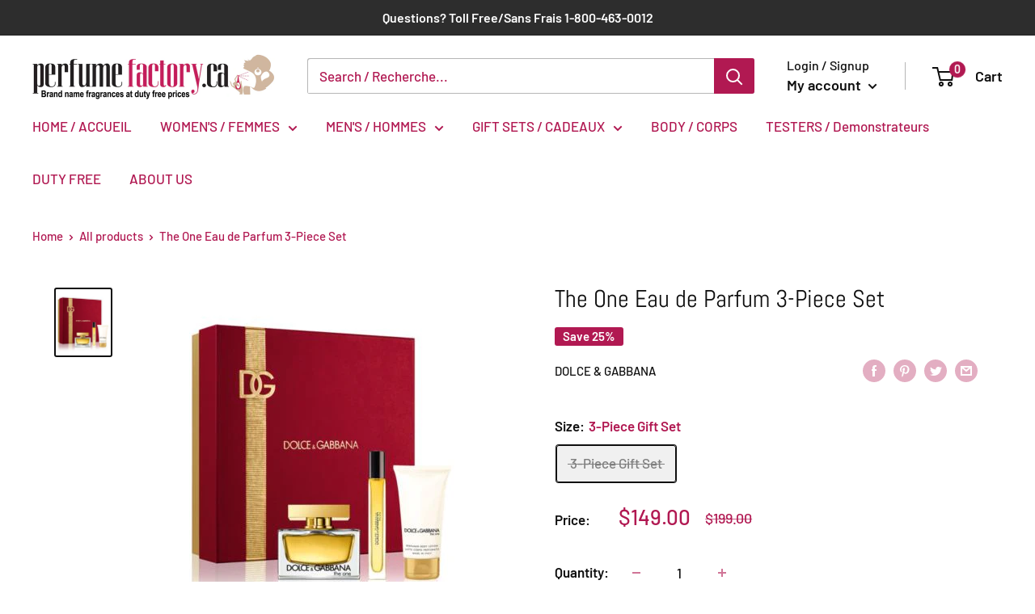

--- FILE ---
content_type: text/javascript
request_url: https://perfumefactory.ca/cdn/shop/t/10/assets/custom.js?v=90373254691674712701686228741
body_size: -670
content:
//# sourceMappingURL=/cdn/shop/t/10/assets/custom.js.map?v=90373254691674712701686228741
